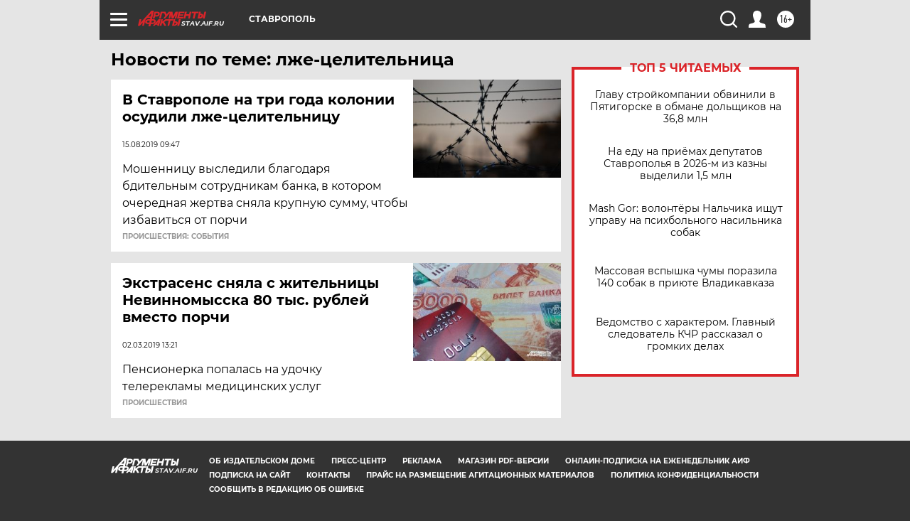

--- FILE ---
content_type: text/html
request_url: https://tns-counter.ru/nc01a**R%3Eundefined*aif_ru/ru/UTF-8/tmsec=aif_ru/695357709***
body_size: -72
content:
415D761469693B18X1768504088:415D761469693B18X1768504088